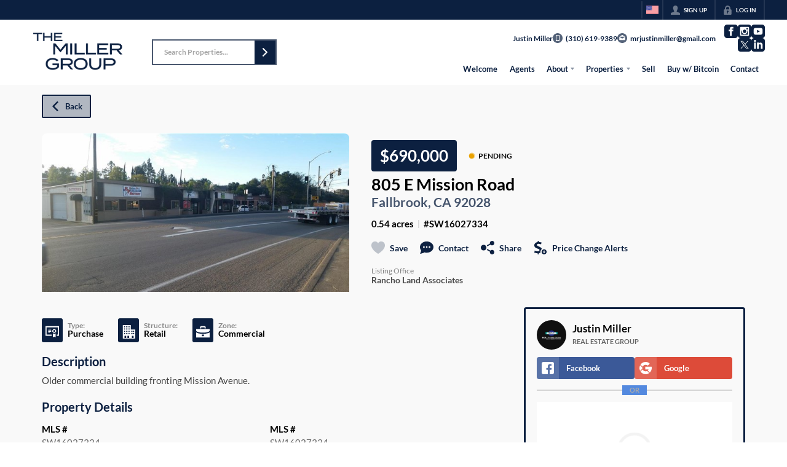

--- FILE ---
content_type: application/javascript
request_url: https://closehackstatic.com/_next/static/chunks/17808-85d5010bba34563b.js
body_size: 8257
content:
"use strict";(self.webpackChunk_N_E=self.webpackChunk_N_E||[]).push([[17808],{4176:(e,t,i)=>{i.d(t,{V:()=>a,a:()=>l});var o=i(32530),n=i(30218),l=n.Ay.div.withConfig({componentId:"sc-c4f68d76-0"})(["display:flex;flex-wrap:wrap;justify-content:flex-start;gap:12px;"," "," "," button{&:last-of-type{margin-right:0;}}"],function(e){return"center"==e.$align&&"justify-content: center;"},function(e){return"right"==e.$align&&"justify-content: flex-end;"},function(e){return"left"==e.$align&&"justify-content: flex-start;"}),a=n.Ay.div.withConfig({componentId:"sc-c4f68d76-1"})(["margin-bottom:18px;ul{display:flex;gap:8px;flex-wrap:wrap;li{display:flex;align-items:center;gap:4px;a{color:",";display:block;}i{opacity:0.4;i[data-mask-icon]{width:10px;height:10px;background-color:",";}span{display:block;line-height:1;font-size:14px;font-weight:600;-webkit-font-smoothing:antialiased;white-space:nowrap;}&.active{i{opacity:1;i[data-mask-icon]{width:14px;height:14px;background-color:",";}}}}}}"],function(e){return(0,o.meetsContrastGuidelines)(e.colorBg||e.theme.color_body_bg,e.theme.color_primary).AA?e.theme.color_primary:e.colorText},function(e){return(0,o.meetsContrastGuidelines)(e.colorBg||e.theme.color_body_bg,e.theme.color_primary).AA?e.theme.color_primary:e.colorText},function(e){return(0,o.meetsContrastGuidelines)(e.colorBg||e.theme.color_body_bg,e.theme.color_primary).AA?e.theme.color_primary:e.colorText})},17808:(e,t,i)=>{i.d(t,{CD:()=>S,bf:()=>k,ht:()=>q,tm:()=>j,zM:()=>N});var o=i(87922),n=i(82732),l=i(45849),a=i(22043),r=i(95155),s=i(13490),c=i(85203),d=i.n(c),u=i(20063),_=i(32530),g=i(12115),h=i(30218),p=i(46010),f=i(4176),m=i(39422),x=i(60618),b=i(19962),y=i(81897),v=i(38130),w=function(e){if(!e)return null;if(e.includes(".webm")||e.includes("/embed/"))return e;var t=!0,i=!1,o=void 0;try{for(var n,l=[/(?:youtube\.com\/watch\?v=|youtu\.be\/)([a-zA-Z0-9_-]{11})/,/youtube\.com\/watch\?.*v=([a-zA-Z0-9_-]{11})/][Symbol.iterator]();!(t=(n=l.next()).done);t=!0){var a=n.value,r=e.match(a);if(r&&r[1])return"https://www.youtube.com/embed/".concat(r[1],"?autoplay=1&mute=1&loop=1&playlist=").concat(r[1],"&controls=0&showinfo=0&rel=0&modestbranding=1")}}catch(e){i=!0,o=e}finally{try{t||null==l.return||l.return()}finally{if(i)throw o}}return e},j=function(e){if(!e)return{};var t,i,o=e.type||null,n="video"===o?e.video_youtube||e.video_webm:null;return{bgType:o,bgColor:"color"===o?e.color:null,bgGradient:"gradient"===o?"linear-gradient(".concat(e.gradient_degrees||180,"deg, ").concat(e.gradient_start_color||"#000",", ").concat(e.gradient_end_color||"#fff",")"):null,bgVideo:w(n),bgImage:"image"===o?e.image:"video"===o?e.video_image:null,bgImageColor:"image"===o?e.image_color:null,bgSlider:"slider"===o?null==(t=e.slider)?void 0:t.map(function(e){return e.image_url}):null,bgSliderDuration:"slider"===o?e.slider_duration||12:null,bgSliderTransition:"slider"===o?e.slider_transition||.5:null,bgSliderAlignHorizontal:"slider"===o&&e.slider_align_horizontal||null,bgSliderAlignVertical:"slider"===o&&e.slider_align_vertical||null,bgOpacity:(null!=(i=e.opacity)?i:100)+"%",bgAttachment:e.image_attachment||void 0,bgImagePosX:e.image_position_x||"center",bgImagePosY:e.image_position_y||"center",flair:e.flair_enabled?e.flair:null,flairFloatingBoxesStyle:e.flair_floating_boxes_style,flairFloatingBoxesColor1:e.flair_floating_boxes_color1,flairFloatingBoxesColor2:e.flair_floating_boxes_color2,flairShoutText:e.flair_shout_text,flairShoutColor:e.flair_shout_color,flairShoutOpacity:e.flair_shout_opacity,flairShoutFont:e.flair_shout_font_name,flairShoutZIndex:e.flair_shout_zindex,flairShoutFade:e.flair_shout_fade,flairShapeTopType:e.flair_shape_top_type,flairShapeTopColor:e.flair_shape_top_color,flairShapeTopHeight:e.flair_shape_top_height,flairShapeBottomType:e.flair_shape_bottom_type,flairShapeBottomColor:e.flair_shape_bottom_color,flairShapeBottomHeight:e.flair_shape_bottom_height}},k=function(e){var t,i=e.background,o=e.children,l=e.className,a=e.style,s=j(i);return s.bgType||(null==(t=s.flair)?void 0:t.length)?(0,r.jsxs)("div",{className:l,style:(0,n._)({position:"relative",width:"100%"},a),children:[(0,r.jsx)(x.A,(0,n._)({className:"module_background",style:{position:"absolute",top:0,left:0,width:"100%",height:"100%",zIndex:0}},s)),(0,r.jsx)("div",{style:{position:"relative",zIndex:1,width:"100%"},children:o})]}):(0,r.jsx)(r.Fragment,{children:o})},q=function(e){var t=e.contain,i=void 0===t?{}:t,o=e.children;return(0,r.jsx)(b.A,{className:e.className||"",yMin:(null==i?void 0:i.height)+"%",yPad:null==i?void 0:i.y_pad,xIdeal:(null==i?void 0:i.width)+"%",xMin:(null==i?void 0:i.width_min)+"px",xMax:(null==i?void 0:i.width_max)+"px",xPad:null==i?void 0:i.x_pad,align:null==i?void 0:i.align,justify:null==i?void 0:i.justify,textAlign:null==i?void 0:i.text_align,contentBg:null==i?void 0:i.content_background,contentBgColor:null==i?void 0:i.content_background_color,contentBgOpacity:null==i?void 0:i.content_background_opacity,contentBgPadding:null==i?void 0:i.content_background_padding,contentBgStyle:null==i?void 0:i.content_background_style,childrenTop:e.childrenTop,childrenBottom:e.childrenBottom,childrenLeft:e.childrenLeft,childrenRight:e.childrenRight,border:(null==i?void 0:i.content_border)==1,borderColor:null==i?void 0:i.content_border_color,borderWidth:(null==i?void 0:i.content_border_width)+"px",borderType:null==i?void 0:i.content_border_type,children:o})},$=h.Ay.div.withConfig({componentId:"sc-49067bd6-0"})(["text-shadow:none;h6{font-size:15px;line-height:16px;font-weight:700;flex:1;padding:10px 0;text-shadow:none;}.listing_directory_simple_sidebar_content_item{padding-bottom:12px;&:not(:last-of-type){border-bottom:2px solid ",";}}.listing_directory_simple_sidebar_content_html{padding-top:12px;}.listing_directory_simple_sidebar_content_listing_search{background:white;padding:8px 14px 18px;box-shadow:1px 1px 2px ",";}.listing_directory_simple_sidebar_content_areas_groups{background:white;box-shadow:0 0 4px ",";border-radius:4px;.listing_directory_simple_sidebar_content_area_group{.listing_directory_simple_sidebar_content_area_group_header{display:flex;padding:10px 12px;border-bottom:2px solid #ccc;cursor:pointer;h6{padding:0;}.listing_directory_simple_sidebar_content_area_group_header_icon{transition:transform 0.1s ease-out;i[data-mask-icon]{width:16px;height:16px;background-color:",";}}}ul{display:none;li{border-bottom:1px solid #e0e0e0;a{display:block;padding:6px 12px;background:#eaeaea;font-size:13px;line-height:16px;cursor:pointer;&:hover{background:#e0e0e0;color:#1e1e1e;}}&:last-of-type{border-bottom:none;}}}&:hover:not(.opened){background:#f8f8f8;}&.opened{border-bottom:2px solid #ccc;max-height:calc(100vh - 164px - 32px - 74px);overflow:auto;ul{display:block;}}}}"],function(e){return(0,_.darken)(.05,e.color_bg)},(0,_.transparentize)(.9,"#000"),(0,_.transparentize)(.9,"#000"),function(e){return e.theme.color_primary}),A=h.Ay.li.withConfig({componentId:"sc-49067bd6-1"})(["display:flex;flex-direction:column;a{flex:1;font-size:13px;line-height:18px;font-weight:700;-webkit-font-smoothing:antialiased;color:",";background:",";border-bottom:2px solid ",";border-right:2px solid ",";display:block;padding:8px 12px;&:hover{background:",";}&:active{background:",";}span{font-weight:inherit;display:block;font-size:14px;line-height:1.3;}small{display:block;font-size:12px;}}"],function(e){return(0,_.meetsContrastGuidelines)(e.color_bg,e.theme.color_primary).AA?e.theme.color_primary:e.theme.color_body_text},function(e){return(0,_.darken)(.05,e.color_bg)},function(e){return(0,_.darken)(0,e.color_bg)},function(e){return(0,_.darken)(0,e.color_bg)},function(e){return(0,_.darken)(.1,e.color_bg)},function(e){return(0,_.darken)(.2,e.color_bg)}),N=function(e){var t,i=e.sidebar,n=e.color_bg,l=e.color_text,c=(0,u.useRouter)(),_=(0,a._)((0,g.useState)((null==(t=e.fetches.areas_groups)?void 0:t.data)?0:null),2),h=_[0],f=_[1];return(0,r.jsx)($,{className:e.className,$color_bg:n,$color_text:l,children:(0,r.jsx)("div",{className:"listing_directory_simple_sidebar_content",children:(null==i?void 0:i.length)>0&&(0,r.jsx)(r.Fragment,{children:i.map(function(t,i){var a,u,_,m,x,b,w,j,k,q,$,N,S,C,z,B,I,F,T,L,R,P,M,K,O,Y,E,V;return(0,r.jsx)(g.Fragment,{children:"content"==t.type?(0,r.jsx)("div",{className:"listing_directory_simple_sidebar_content_item",children:(0,r.jsx)(v.A,{className:"listing_directory_simple_sidebar_content_html",gap:0,html:t.content},i)}):"youtube"==t.type?(0,r.jsx)("div",{className:"listing_directory_simple_sidebar_content_item",children:(0,r.jsx)("div",{className:"listing_directory_simple_sidebar_content_youtube global_aspect_video",children:(0,r.jsx)("iframe",{width:"100%",height:"100%",src:t.youtube_url,title:t.title,frameBorder:"0",allow:"accelerometer; autoplay; clipboard-write; encrypted-media; gyroscope; picture-in-picture",allowFullScreen:!0})},i)}):"areas_groups"==t.type?(0,r.jsxs)("div",{className:"listing_directory_simple_sidebar_content_item",children:[" ",(0,r.jsx)("h6",{children:"Nearby Listings"}),(0,r.jsx)("div",{className:"listing_directory_simple_sidebar_content_areas_groups",children:null==(u=e.fetches.areas_groups)||null==(a=u.data)?void 0:a.map(function(e,t){return(0,r.jsxs)("div",{className:d()({listing_directory_simple_sidebar_content_area_group:!0,opened:h==t}),onClick:function(){f(h==t?null:t)},children:[(0,r.jsxs)("div",{className:"listing_directory_simple_sidebar_content_area_group_header",children:[(0,r.jsx)("h6",{children:e.name}),(0,r.jsx)("div",{className:"listing_directory_simple_sidebar_content_area_group_header_icon",style:{transform:h==t?"rotate(180deg)":"rotate(0deg)"},children:(0,r.jsx)(p.A,{i:"chevron_up"})},t)]}),(0,r.jsx)("ul",{onClick:function(e){return e.stopPropagation()},children:e.areas.split(",").map(function(t,i){return(0,r.jsx)("li",{children:(0,r.jsx)(s.A,{href:"/areas/"+e.areas_permalinks.split(",")[i],children:t})},i)})})]},t)})},i)]}):"listing_search"==t.type?(0,r.jsx)("div",{className:"listing_directory_simple_sidebar_content_item",children:(0,r.jsx)("div",{className:"listing_directory_simple_sidebar_content_listing_search",children:(0,r.jsx)(y.A,{resetOnSubmit:!1,onSubmit:function(e){console.log("vals: ",e),"0"==e.beds_min&&(e.beds_min="0",e.beds_max="0");var t=Object.keys(e).map(function(t){return t+"="+e[t]}).join("&");console.log("query: ",t),c.push("/search?"+t)},fieldConfig:{size:"small"},fields:[(E={key:"property_type_ids",value:null,emptyLabel:"Any",values:[{icon:"certificate",name:"For Sale",value:"26"},{icon:"calendar",name:"For Rent",value:"27"},{icon:"dollar_chart",name:"Multi-Family",value:"28"}],selectAll:!1,label:"Property Type",type:"multibutton",selectMax:1,selectMin:1,emptyValue:!1},(0,o._)(E,"value","26"),(0,o._)(E,"onChange",function(e){console.log("parking_spaces_min now: ",e)}),E),(V={key:"cost",value:null,emptyLabel:"Any",values:[{name:"$1K",value:"1000"},{name:"$2K",value:"2000"},{name:"$5K",value:"5000"},{name:"$10K",value:"10000"},{name:"$50K",value:"50000"},{name:"$100K",value:"100000"},{name:"$200K",value:"200000"},{name:"$300K",value:"300000"},{name:"$400K",value:"400000"},{name:"$500K",value:"500000"},{name:"$600K",value:"600000"},{name:"$700K",value:"700000"},{name:"$800K",value:"800000"},{name:"$900K",value:"900000"},{name:"$1M",value:"1000000"},{name:"$2M",value:"2000000"},{name:"$5M",value:"5000000"},{name:"$10M",value:"10000000"}],label:"Cost",type:"minmax",onChange:function(e){console.log("parking_spaces_min now: ",e)},suggestions:[1e3,2e3,1e4,5e4,1e5,25e4,5e5,75e4,1e6,15e5,2e6,3e6,5e6,75e5,1e7]},(0,o._)(V,"value",null),(0,o._)(V,"emptyLabel","Any Cost"),(0,o._)(V,"format","cost"),(0,o._)(V,"validate",!0),V),{key:"beds_min",value:"0",type:"select-enum",emptyValue:!1,values:[{name:"Studio",value:"0"},{name:"1+",value:"1"},{name:"2+",value:"2"},{name:"3+",value:"3"},{name:"4+",value:"4"}],label:"Beds",cols:2},{key:"baths_min",value:"1",emptyLabel:"Any",emptyValue:!1,values:[{name:"1+",value:"1"},{name:"2+",value:"2"},{name:"3+",value:"3"},{name:"4+",value:"4"}],label:"Baths",type:"select-enum",cols:2,onChange:function(e){console.log("parking_spaces_min now: ",e)}},{type:"submit",label:"Search Listings",icon:"search",color:"primary",size:"small",cols:4}]})})}):"articles"==t.type?(0,r.jsxs)("div",{className:"listing_directory_simple_sidebar_content_item",children:[(0,r.jsx)("h6",{children:"Recent Articles"}),null==(x=e.fetches)||null==(m=x.articles)||null==(_=m.data)?void 0:_.map(function(e,t){return(0,r.jsx)(A,{color_bg:n,color_text:l,children:(0,r.jsx)(s.A,{href:"/articles/"+e.permalink,children:e.title})},t)})]}):"areas_major_featured"==t.type&&(null==(w=e.fetches.areas_major)||null==(b=w.areas)?void 0:b.length)>0?(0,r.jsxs)("div",{className:"listing_directory_simple_sidebar_content_item",children:[(0,r.jsx)("h6",{children:"Areas"}),null==(j=e.fetches.areas_major)?void 0:j.areas.map(function(e,t){return(0,r.jsx)(A,{color_bg:n,color_text:l,children:(0,r.jsx)(s.A,{href:"/areas/"+e.permalink,children:e.name})},t)})]}):"cities"==t.type&&(null==(k=e.fetches.cities)?void 0:k.data.length)>0?(0,r.jsxs)("div",{className:"listing_directory_simple_sidebar_content_item",children:[(0,r.jsx)("h6",{children:"Cities"}),null==(q=e.fetches.cities)?void 0:q.data.map(function(e,t){return(0,r.jsx)(A,{color_bg:n,color_text:l,children:(0,r.jsx)(s.A,{href:"/cities/"+e.permalink,children:e.name})},t)})]}):"listings"==t.type&&(null==($=e.fetches.listings)?void 0:$.data.length)>0?(0,r.jsxs)("div",{className:"listing_directory_simple_sidebar_content_item",children:[(0,r.jsx)("h6",{children:"Listings"}),null==(N=e.fetches.listings)?void 0:N.data.map(function(e,t){return(0,r.jsx)(A,{color_bg:n,color_text:l,children:(0,r.jsx)(s.A,{href:"/listings/"+e.permalink,children:e.title})},t)})]}):"school_districts"==t.type&&(null==(S=e.fetches.school_districts)?void 0:S.data.length)>0?(0,r.jsxs)("div",{className:"listing_directory_simple_sidebar_content_item",children:[(0,r.jsx)("h6",{children:"School Districts"}),null==(C=e.fetches.school_districts)?void 0:C.data.map(function(e,t){return(0,r.jsx)(A,{color_bg:n,color_text:l,children:(0,r.jsx)(s.A,{href:"/school-districts/"+e.permalink,children:e.name})},t)})]}):"schools_high"==t.type&&(null==(z=e.fetches.schools_high)?void 0:z.data.length)>0?(0,r.jsxs)("div",{className:"listing_directory_simple_sidebar_content_item",children:[(0,r.jsx)("h6",{children:"High Schools"}),null==(B=e.fetches.schools_high)?void 0:B.data.map(function(e,t){return(0,r.jsx)(A,{color_bg:n,color_text:l,children:(0,r.jsx)(s.A,{href:"/high-schools/"+e.permalink,children:e.name})},t)})]}):"schools_elementary"==t.type&&(null==(I=e.fetches.schools_high)?void 0:I.data.length)>0?(0,r.jsxs)("div",{className:"listing_directory_simple_sidebar_content_item",children:[(0,r.jsx)("h6",{children:"Elementary Schools"}),null==(F=e.fetches.schools_high)?void 0:F.data.map(function(e,t){return(0,r.jsx)(A,{color_bg:n,color_text:l,children:(0,r.jsx)(s.A,{href:"/elementary-schools/"+e.permalink,children:e.name})},t)})]}):"subdivisions"==t.type&&(null==(T=e.fetches.subdivisions)?void 0:T.data.length)>0?(0,r.jsxs)("div",{className:"listing_directory_simple_sidebar_content_item",children:[(0,r.jsx)("h6",{children:"Subdivisions"}),null==(L=e.fetches.subdivisions)?void 0:L.data.map(function(e,t){return(0,r.jsx)(A,{color_bg:n,color_text:l,children:(0,r.jsx)(s.A,{href:"/subdivisions/"+e.permalink,children:e.name})},t)})]}):"searches_featured"==t.type&&(null==(R=e.fetches.searches_featured)?void 0:R.data.length)>0?(0,r.jsxs)("div",{className:"listing_directory_simple_sidebar_content_item",children:[(0,r.jsx)("h6",{children:"Featured Searches"}),null==(P=e.fetches.searches_featured)?void 0:P.data.map(function(e,t){return(0,r.jsx)(A,{color_bg:n,color_text:l,children:(0,r.jsx)(s.A,{href:"/"+e.permalink,children:e.name})},t)})]}):"zip_codes"==t.type&&(null==(M=e.fetches.zip_codes)?void 0:M.data.length)>0?(0,r.jsxs)("div",{className:"listing_directory_simple_sidebar_content_item",children:[(0,r.jsx)("h6",{children:"Zip Codes"}),null==(K=e.fetches.zip_codes)?void 0:K.data.map(function(e,t){return(0,r.jsx)(A,{color_bg:n,color_text:l,children:(0,r.jsx)(s.A,{href:"/zip-codes/"+e.permalink,children:e.name})},t)})]}):"counties"==t.type&&(null==(O=e.fetches.counties)?void 0:O.length)>0?(0,r.jsxs)("div",{className:"listing_directory_simple_sidebar_content_item",children:[(0,r.jsx)("h6",{children:"Counties"}),null==(Y=e.fetches.counties)?void 0:Y.map(function(e,t){return(0,r.jsx)(A,{color_bg:n,color_text:l,children:(0,r.jsx)(s.A,{href:"/zip-codes/"+e.permalink,children:e.name})},t)})]}):null},i)})})})})},S=function(e){var t=e.buttons,i=void 0===t?[]:t,o=e.align;return(0,r.jsx)(r.Fragment,{children:(null==i?void 0:i.length)>0&&(0,r.jsx)(f.a,{$align:o,className:"module_buttons",children:i.map(function(e,t){return(0,r.jsx)(m.default,(0,l._)((0,n._)({},Object.keys(e).reduce(function(t,i){return t[i.replace(/_([a-z])/g,function(e){return e[1].toUpperCase()})]=e[i],t},{})),{target:1==e.target_blank?"_blank":null,children:e.text}),t)})})})}},38130:(e,t,i)=>{i.d(t,{A:()=>u});var o=i(82732),n=i(45849),l=i(17389),a=i(95155),r=i(30218);i(50408);var s=i(14087),c=i(17),d=r.Ay.div.withConfig({componentId:"sc-2b4fb8db-0"})([""," "," p{","}a{color:var(--primary);text-decoration:underline !important;","}h1{","}h2{","}h3{","}h4{","}h5{","}h6{","}table{width:100%;border-collapse:collapse;margin:1.5rem 0;background:white;border-radius:8px;overflow:hidden;box-shadow:0 1px 3px rgba(0,0,0,0.1);","}thead{background:#f8f9fa;border-bottom:2px solid #e9ecef;}th{padding:12px 16px;text-align:left;font-weight:600;color:#495057;font-size:0.875rem;text-transform:uppercase;letter-spacing:0.5px;","}tbody tr{border-bottom:1px solid #e9ecef;transition:background-color 0.15s ease;}tbody tr:hover{background-color:#f8f9fa;}tbody tr:last-child{border-bottom:none;}td{padding:12px 16px;color:#212529;vertical-align:middle;","}@media (max-width:768px){table{font-size:0.875rem;}th,td{padding:8px 12px;}}ul,ol{padding-left:18px;li{margin-bottom:8px;}}ul{list-style-type:disc;}ol{list-style-type:numeric;}.ql-align-left{text-align:left;}.ql-align-right{text-align:right;}.ql-align-center{text-align:center;img{margin-left:auto;margin-right:auto;}}.ql-align-justify{text-align:justify;}"," & *:last-child{margin-bottom:0;}figure,figcaption,img,iframe,video,audio{position:relative;}.__se__float-left{float:left;}.__se__float-right{float:right;}.__se__float-center{float:center;}.__se__float-none{float:none;}hr.__se__solid{border-style:solid none none;}hr.__se__dotted{border-style:dotted none none;}hr.__se__dashed{border-style:dashed none none;}.se-image-container,.se-video-container{width:auto;height:auto;max-width:100%;}figure{display:block;outline:none;margin:0;padding:0;}figure figcaption{padding:1em 0.5em;margin:0;background-color:#f9f9f9;outline:none;}figure figcaption p{line-height:2;margin:0;}.se-image-container a img{padding:1px;margin:1px;}.se-video-container iframe,.se-video-container video{outline:1px solid #9e9e9e;position:absolute;top:0;left:0;border:0;width:100%;height:100%;}.se-video-container figure{left:0px;width:100%;max-width:100%;}audio{width:300px;height:54px;}audio.active{outline:2px solid #80bdff;}"],function(e){return e.theme&&e.theme.color_primary?"\n    --primary: var(".concat(e.theme.primary,");\n    "):""},function(e){return e.$styles&&e.$styles.root?e.$styles.root:""},function(e){return e.$styles&&e.$styles.p?e.$styles.p:""},function(e){return e.$styles&&e.$styles.a?e.$styles.a:""},function(e){return e.$styles&&e.$styles.h1?e.$styles.h1:""},function(e){return e.$styles&&e.$styles.h2?e.$styles.h2:""},function(e){return e.$styles&&e.$styles.h3?e.$styles.h3:""},function(e){return e.$styles&&e.$styles.h4?e.$styles.h4:""},function(e){return e.$styles&&e.$styles.h5?e.$styles.h5:""},function(e){return e.$styles&&e.$styles.h6?e.$styles.h6:""},function(e){return e.$styles&&e.$styles.table?e.$styles.table:""},function(e){return e.$styles&&e.$styles.th?e.$styles.th:""},function(e){return e.$styles&&e.$styles.td?e.$styles.td:""},function(e){return e.$justify&&"\n    text-align: ".concat(e.$justify,";\n    ")});let u=function(e){var t,i=e.className,r=void 0===i?null:i,u=e.jsx,_=void 0===u?null:u,g=e.html,h=void 0===g?null:g,p=e.style,f=e.styles,m=void 0===f?"simple":f,x=e.gap,b=void 0===x?null:x,y=e.default,v=(0,l._)(e,["className","jsx","html","style","styles","gap","default"]),w=(0,c.o)().server.styling,j=(0,n._)((0,o._)({},v),{jsx:_,html:h,style:void 0===p?null:p,styles:m,gap:b}),k="simple"===m?{root:{gap:null!==b?b+"px":1.5*(parseInt(w.css_spacing)||5)+"px",display:"grid"}}:m||{},q=h;if(h&&"string"==typeof h){var $=!h.includes("<")&&!h.includes(">"),A=/^\s*<[^>]+>/.test(h);if(!$&&(A||h.trim().match(/^<[^>]+>/)))q=h;else{var N=(void 0===y?"p":y)||"p";q="<".concat(N,">").concat(h,"</").concat(N,">")}}return(0,a.jsx)(a.Fragment,{children:q?(0,a.jsx)(d,{className:r,$styles:k,dangerouslySetInnerHTML:{__html:q},style:j.style}):_?(0,a.jsx)(d,(0,n._)((0,o._)({className:r},(0,s.yA)(j)),{$styles:k,style:j.style,children:null!=(t=j.jsx)?t:void 0})):null})}},60618:(e,t,i)=>{i.d(t,{A:()=>d});var o=i(22043),n=i(95155),l=i(12115),a=i(12389);i(4720),i(94960);var r=i(30218),s=i(46010),c=r.Ay.div.withConfig({componentId:"sc-3ee0e73-0"})(["&{position:absolute;inset:0;overflow:hidden;","}.slick-list,.slick-track,.slick-track > div > div,.slick-track > div > div > div{height:100%;}.global_contain_background{background-size:cover;background-position:",";position:absolute;inset:0;"," "," "," @media screen and (min-width:800px){","}"," overflow:hidden;}.global_contain_slider{position:absolute;inset:0;overflow:hidden;height:100%;padding:0;z-index:0;","}.global_contain_video_overflow{position:absolute;inset:0;z-index:1;overflow:hidden;"," .global_contain_video{position:absolute;inset:0;"," overflow:hidden;display:flex;align-items:center;justify-content:center;padding:0;pointer-events:none;iframe,video{width:100%;height:100%;display:block;}}}._background_floating_squares{position:absolute;top:0;left:0;width:100%;height:100%;overflow:hidden;._background_floating_squares_window{width:100%;height:80vh;position:relative;}._background_floating_square{opacity:0.5;z-index:2;width:141px;height:81px;&.small{width:84px;height:48px;}&.medium{width:112px;height:64px;}&.float{animation:floatAnimation 12s ease-in-out infinite;animation-delay:calc(1.2s * var(--animation-order,0));}&.float2{animation:float2Animation 24s ease-in-out infinite;animation-delay:calc(1.2s * var(--animation-order,0));}@keyframes floatAnimation{0%{transform:translateY(0);}25%{transform:translateY(-10px);}50%{transform:translateY(0);}75%{transform:translateY(10px);}100%{transform:translateY(0);}}@keyframes float2Animation{0%{transform:translateY(0);}25%{transform:translateY(-3px);}50%{transform:translateY(0);}75%{transform:translateY(3px);}100%{transform:translateY(0);}}}&.style1{.cluster1{position:absolute;top:12%;left:0;width:120px;height:140px;.square1{position:absolute;left:-54px;bottom:24px;}.square2{position:absolute;right:0;top:0;opacity:0.25;}.square3{position:absolute;left:-24px;bottom:0;opacity:0.25;}}.cluster2{position:absolute;top:0;left:50%;transform:translateX(-50%);width:120px;height:140px;.square1{position:absolute;right:0;top:0;}.square2{position:absolute;left:-54px;bottom:24px;opacity:0.25;}}.cluster3{position:absolute;top:8%;right:0;width:120px;height:240px;.square1{position:absolute;right:-54px;top:24px;}.square2{position:absolute;right:-24px;top:0;opacity:0.25;}.square3{position:absolute;right:-16px;bottom:0;opacity:0.25;}}}&.style2{.cluster1{position:absolute;top:6%;left:8%;width:190px;height:140px;.square1{position:absolute;left:-24px;bottom:24px;}.square2{position:absolute;opacity:0.25;left:4px;bottom:0;}.square3{position:absolute;right:0;top:0;opacity:0.25;}}.cluster2{position:absolute;top:6%;right:4%;transform:translateX(-50%);width:200px;height:140px;.square1{position:absolute;left:0;top:0;}.square2{position:absolute;right:-12px;top:24px;opacity:0.25;}.square3{position:absolute;left:24px;bottom:0;opacity:0.25;}}}}._background_floating_squares_cluster{display:flex;flex-wrap:wrap;align-items:center;justify-content:center;pointer-events:none;z-index:2;}.global_contain_shout{position:absolute;inset:0;pointer-events:none;color:",";opacity:",";white-space:nowrap;overflow:hidden;z-index:",";text-align:center;.global_contain_shout_content{position:relative;top:-30px;display:flex;justify-content:center;","}span{line-height:110%;font-weight:700;font-family:",";}}.global_contain_shape_top{position:absolute;top:0;left:0;right:0;pointer-events:none;z-index:3;line-height:0;svg{display:block;width:100%;height:100%;position:absolute;top:0;left:0;}}.global_contain_shape_bottom{position:absolute;bottom:0;left:0;right:0;pointer-events:none;z-index:3;line-height:0;svg{display:block;width:100%;height:100%;position:absolute;bottom:0;left:0;}}"],function(e){var t=e.$bgColor;return t?"background: ".concat(t,";"):""},function(e){var t=e.$bgImagePosX,i=e.$bgImagePosY;return"".concat(t," ").concat(i)},function(e){var t=e.$bgImage,i=e.$bgVideo;return t&&!i?"background-image: url('".concat(t,"');"):""},function(e){var t=e.$bgType,i=e.$bgGradient;return"gradient"===t&&i?"background: ".concat(i,";"):""},function(e){var t=e.$bgOpacity;return t?"opacity: ".concat(t,";"):""},function(e){var t=e.$bgAttachment;return t?"background-attachment: ".concat(t,";"):""},function(e){var t=e.$zIndexBackground;return t?"z-index: ".concat(t,";"):""},function(e){var t=e.$bgOpacity;return t?"opacity: ".concat(t,";"):""},function(e){var t=e.$bgOpacity;return t?"opacity: ".concat(t,";"):""},function(e){var t=e.$zIndexBackground;return t?"z-index: ".concat(t,";"):""},function(e){return e.$flairShoutColor||"inherit"},function(e){var t=e.$flairShoutOpacity;return t?parseInt(t)/100:.5},function(e){return e.$flairShoutZIndex||"1"},function(e){var t=e.$flairShoutFade,i=e.$flairShoutColor;return 1==t||"1"===t||!0===t?"background: linear-gradient(to bottom, ".concat(i||"white",", transparent); -webkit-background-clip: text; -webkit-text-fill-color: transparent;"):""},function(e){return e.$shoutFont||"inherit"});let d=(0,l.memo)(function(e){var t=e.bgType,i=e.bgColor,r=e.bgImage,d=e.bgImageColor,u=e.bgImagePosX,_=e.bgImagePosY,g=e.bgVideo,h=(e.bgVideoResize,e.bgSlider),p=e.bgSliderDuration,f=e.bgSliderTransition,m=e.bgSliderAlignHorizontal,x=e.bgSliderAlignVertical,b=e.bgAttachment,y=e.bgOpacity,v=e.zIndexBackground,w=e.bgGradient,j=e.flair,k=void 0===j?"":j,q=e.flairFloatingBoxesStyle,$=e.flairFloatingBoxesColor1,A=e.flairFloatingBoxesColor2,N=e.flairShoutText,S=e.flairShoutColor,C=e.flairShoutOpacity,z=e.flairShoutFont,B=e.flairShoutFade,I=e.flairShapeTopType,F=e.flairShapeTopColor,T=e.flairShapeTopHeight,L=e.flairShapeBottomType,R=e.flairShapeBottomColor,P=e.flairShapeBottomHeight,M=function(){if(!r||"string"==typeof r)return r;if(Array.isArray(r)&&r.length>0){var e=r[0];return e.url_lg||e.url}return r}(),K=function(){if(!h||!Array.isArray(h))return h;var e=h.map(function(e){if("string"==typeof e)return e;if(Array.isArray(e)&&e.length>0){var t=e[0];if(t.url)return t.url_lg||t.url}return e});return console.log("Processed bgSlider items:",e),e}(),O=(0,o._)((0,l.useState)(null),2),Y=O[0],E=O[1],V=(0,o._)((0,l.useState)(!1),2),H=V[0],Z=V[1],G=(0,l.useRef)(null),X=(0,l.useRef)(null);(0,l.useEffect)(function(){if((null==k?void 0:k.includes("shout"))&&N&&G.current){var e=function(){X.current&&clearTimeout(X.current),X.current=setTimeout(function(){requestAnimationFrame(function(){G.current&&(E(1.1*G.current.parentElement.offsetWidth/G.current.offsetWidth*parseFloat(window.getComputedStyle(G.current).fontSize)),Z(!0))})},150)};return e(),window.addEventListener("resize",e),function(){window.removeEventListener("resize",e),X.current&&clearTimeout(X.current)}}},[k,N]);var D=(0,l.useRef)(null),W=(0,l.useRef)(null);return(0,l.useEffect)(function(){var e=D.current,t=function(){W.current&&clearTimeout(W.current),W.current=setTimeout(function(){requestAnimationFrame(function(){if(e){var t=e.parentElement;if(t){var i=t.offsetWidth,o=t.offsetHeight,n=i,l=i/(16/9);l<o&&(l=o,n=16/9*o),e.style.width="".concat(n,"px"),e.style.height="".concat(l,"px"),e.style.left="".concat((i-n)/2,"px"),e.style.top="".concat((o-l)/2,"px")}}})},150)};return t(),window.addEventListener("resize",t),function(){window.removeEventListener("resize",t),W.current&&clearTimeout(W.current)}},[]),(0,n.jsxs)(c,{style:null==e?void 0:e.style,className:null==e?void 0:e.className,$bgColor:i,$bgImage:M,$bgImagePosX:u,$bgImagePosY:_,$bgVideo:g,$bgOpacity:y,$bgAttachment:b,$zIndexBackground:v,$bgType:t,$bgGradient:w,$flair:k,$flairFloatingBoxesStyle:q,$flairFloatingBoxesColor1:$,$flairFloatingBoxesColor2:A,$flairShoutText:N,$flairShoutColor:S,$flairShoutOpacity:C,$flairShoutFont:z,$flairShoutFade:B,children:["color"===t&&null,(null==k?void 0:k.includes("shout"))&&N&&(0,n.jsx)("div",{className:"global_contain_shout",children:(0,n.jsx)("div",{className:"global_contain_shout_content",children:(0,n.jsx)("span",{ref:G,style:{fontSize:Y?"".concat(Y,"px"):"20px",visibility:H?"visible":"hidden"},children:N})})}),"image"===t&&d&&(0,n.jsx)("div",{style:{position:"absolute",inset:0,background:d,zIndex:v?v-1:0}}),["image","gradient","video"].includes(t)&&(0,n.jsx)("div",{className:"global_contain_background"}),"video"===t&&g&&(0,n.jsx)("div",{className:"global_contain_video_overflow",children:(0,n.jsx)("div",{className:"global_contain_video",style:{},children:g.includes(".webm")?(0,n.jsx)("video",{autoPlay:!0,muted:!0,loop:!0,playsInline:!0,ref:D,style:{position:"absolute",top:0,left:0,zIndex:0,width:"177.78vh",height:"100vh",objectFit:"cover",border:"none",pointerEvents:"none"},children:(0,n.jsx)("source",{src:g,type:"video/webm"})}):(0,n.jsx)("iframe",{frameBorder:"0",src:g,allow:"autoplay",ref:D,style:{position:"absolute",top:0,left:0,zIndex:0,width:"177.78vh",height:"100vh",objectFit:"cover",border:"none",pointerEvents:"none"}})})}),"slider"===t&&K&&(0,n.jsx)("div",{className:"global_contain_slider",children:(0,n.jsx)(a.A,{arrows:!1,autoplay:!0,autoplaySpeed:1e3*parseFloat(p),speed:1e3*parseFloat(f),infinite:!0,style:{height:"100%"},centerPadding:"0px",children:K.map(function(e,t){return(0,n.jsx)("div",{style:{height:"100%",display:"flex",flexDirection:"column"},children:(0,n.jsx)("div",{style:{flex:1,backgroundImage:"url(".concat(e,")"),backgroundSize:"cover",backgroundPosition:"".concat(m||"center"," ").concat(x||"center"),height:"100%",width:"100%"}})},t)})})}),(null==k?void 0:k.includes("floating_boxes"))&&(0,n.jsx)(n.Fragment,{children:2==q?(0,n.jsxs)("div",{className:"_background_floating_squares style2",children:[(0,n.jsxs)("div",{className:"_background_floating_squares_window",children:[(0,n.jsxs)("div",{className:"_background_floating_squares_cluster cluster1",children:[(0,n.jsx)(s.A,{i:"floating_square",className:"_background_floating_square square1 float",style:{"--animation-order":0},color:$||null}),(0,n.jsx)(s.A,{i:"floating_square",className:"_background_floating_square square2 float medium",style:{"--animation-order":1},color:$||null}),(0,n.jsx)(s.A,{i:"floating_square",className:"_background_floating_square square3 float2 small",style:{"--animation-order":2},color:$||null})]}),(0,n.jsxs)("div",{className:"_background_floating_squares_cluster cluster2",children:[(0,n.jsx)(s.A,{i:"floating_square",className:"_background_floating_square square1 float",style:{"--animation-order":0},color:A||null}),(0,n.jsx)(s.A,{i:"floating_square",className:"_background_floating_square square2 float2 medium",style:{"--animation-order":1},color:A||null}),(0,n.jsx)(s.A,{i:"floating_square",className:"_background_floating_square square3 float2 small",style:{"--animation-order":2},color:A||null})]})]}),(0,n.jsxs)("div",{className:"_background_floating_squares_window",children:[(0,n.jsxs)("div",{className:"_background_floating_squares_cluster cluster1",children:[(0,n.jsx)(s.A,{i:"floating_square",className:"_background_floating_square square1 float",style:{"--animation-order":0},color:$||null}),(0,n.jsx)(s.A,{i:"floating_square",className:"_background_floating_square square2 float medium",style:{"--animation-order":1},color:$||null}),(0,n.jsx)(s.A,{i:"floating_square",className:"_background_floating_square square3 float2 small",style:{"--animation-order":2},color:$||null})]}),(0,n.jsxs)("div",{className:"_background_floating_squares_cluster cluster2",children:[(0,n.jsx)(s.A,{i:"floating_square",className:"_background_floating_square square1 float",style:{"--animation-order":0},color:A||null}),(0,n.jsx)(s.A,{i:"floating_square",className:"_background_floating_square square2 float2 medium",style:{"--animation-order":1},color:A||null}),(0,n.jsx)(s.A,{i:"floating_square",className:"_background_floating_square square3 float2 small",style:{"--animation-order":2},color:A||null})]})]})]}):(0,n.jsxs)("div",{className:"_background_floating_squares style1",children:[(0,n.jsxs)("div",{className:"_background_floating_squares_window",children:[(0,n.jsxs)("div",{className:"_background_floating_squares_cluster cluster1",children:[(0,n.jsx)(s.A,{i:"floating_square",className:"_background_floating_square square1 float",style:{"--animation-order":0},color:$||null}),(0,n.jsx)(s.A,{i:"floating_square",className:"_background_floating_square square2 small float2",color:A||null}),(0,n.jsx)(s.A,{i:"floating_square",className:"_background_floating_square square3 small float2",color:A||null})]}),(0,n.jsxs)("div",{className:"_background_floating_squares_cluster cluster2",children:[(0,n.jsx)(s.A,{i:"floating_square",className:"_background_floating_square square1 float",style:{"--animation-order":1},color:$||null}),(0,n.jsx)(s.A,{i:"floating_square",className:"_background_floating_square square2 small float2",color:A||null})]}),(0,n.jsxs)("div",{className:"_background_floating_squares_cluster cluster3",children:[(0,n.jsx)(s.A,{i:"floating_square",className:"_background_floating_square square1 float",style:{"--animation-order":2},color:$||null}),(0,n.jsx)(s.A,{i:"floating_square",className:"_background_floating_square square2 small float2",color:A||null}),(0,n.jsx)(s.A,{i:"floating_square",className:"_background_floating_square square3 small float2",color:A||null})]})]}),(0,n.jsxs)("div",{className:"_background_floating_squares_window",children:[(0,n.jsxs)("div",{className:"_background_floating_squares_cluster cluster1",children:[(0,n.jsx)(s.A,{i:"floating_square",className:"_background_floating_square square1 float",style:{"--animation-order":0},color:$||null}),(0,n.jsx)(s.A,{i:"floating_square",className:"_background_floating_square square3 small float2",color:A||null})]}),(0,n.jsxs)("div",{className:"_background_floating_squares_cluster cluster3",children:[(0,n.jsx)(s.A,{i:"floating_square",className:"_background_floating_square square1 float",style:{"--animation-order":2},color:$||null}),(0,n.jsx)(s.A,{i:"floating_square",className:"_background_floating_square square2 small float2",color:A||null}),(0,n.jsx)(s.A,{i:"floating_square",className:"_background_floating_square square3 small float2",color:A||null})]})]})]})}),(null==k?void 0:k.includes("shape_top"))&&(0,n.jsxs)("div",{className:"global_contain_shape_top",style:{height:"".concat(T||15,"%")},children:[("wave_two"===I||!I)&&(0,n.jsx)("svg",{xmlns:"http://www.w3.org/2000/svg",preserveAspectRatio:"none",viewBox:"0 0 1440 100",width:"100%",height:"100%",children:(0,n.jsx)("path",{fill:F||"#ffffff",d:"M0,0 L1440,0 L1440,100 C960,100 960,20 720,20 C480,20 480,100 0,100 Z"})}),"wave_one"===I&&(0,n.jsx)("svg",{xmlns:"http://www.w3.org/2000/svg",preserveAspectRatio:"none",viewBox:"0 0 1440 100",width:"100%",height:"100%",children:(0,n.jsx)("path",{fill:F||"#ffffff",d:"M0,0 L1440,0 L1440,20 C960,20 960,100 720,100 C480,100 480,20 0,20 Z"})}),"slant_left"===I&&(0,n.jsx)("svg",{xmlns:"http://www.w3.org/2000/svg",preserveAspectRatio:"none",viewBox:"0 0 100 100",width:"100%",height:"100%",children:(0,n.jsx)("polygon",{fill:F||"#ffffff",points:"0,0 100,0 100,100"})}),"slant_right"===I&&(0,n.jsx)("svg",{xmlns:"http://www.w3.org/2000/svg",preserveAspectRatio:"none",viewBox:"0 0 100 100",width:"100%",height:"100%",children:(0,n.jsx)("polygon",{fill:F||"#ffffff",points:"0,0 100,0 0,100"})})]}),(null==k?void 0:k.includes("shape_bottom"))&&(0,n.jsxs)("div",{className:"global_contain_shape_bottom",style:{height:"".concat(P||15,"%")},children:[("wave_two"===L||!L)&&(0,n.jsx)("svg",{xmlns:"http://www.w3.org/2000/svg",preserveAspectRatio:"none",viewBox:"0 0 1440 100",width:"100%",height:"100%",children:(0,n.jsx)("path",{fill:R||"#ffffff",d:"M0,0 C480,0 480,80 720,80 C960,80 960,0 1440,0 L1440,100 L0,100 Z"})}),"wave_one"===L&&(0,n.jsx)("svg",{xmlns:"http://www.w3.org/2000/svg",preserveAspectRatio:"none",viewBox:"0 0 1440 100",width:"100%",height:"100%",children:(0,n.jsx)("path",{fill:R||"#ffffff",d:"M0,80 C480,80 480,0 720,0 C960,0 960,80 1440,80 L1440,100 L0,100 Z"})}),"slant_left"===L&&(0,n.jsx)("svg",{xmlns:"http://www.w3.org/2000/svg",preserveAspectRatio:"none",viewBox:"0 0 100 100",width:"100%",height:"100%",children:(0,n.jsx)("polygon",{fill:R||"#ffffff",points:"0,100 100,0 100,100"})}),"slant_right"===L&&(0,n.jsx)("svg",{xmlns:"http://www.w3.org/2000/svg",preserveAspectRatio:"none",viewBox:"0 0 100 100",width:"100%",height:"100%",children:(0,n.jsx)("polygon",{fill:R||"#ffffff",points:"0,0 100,100 0,100"})})]})]})})}}]);